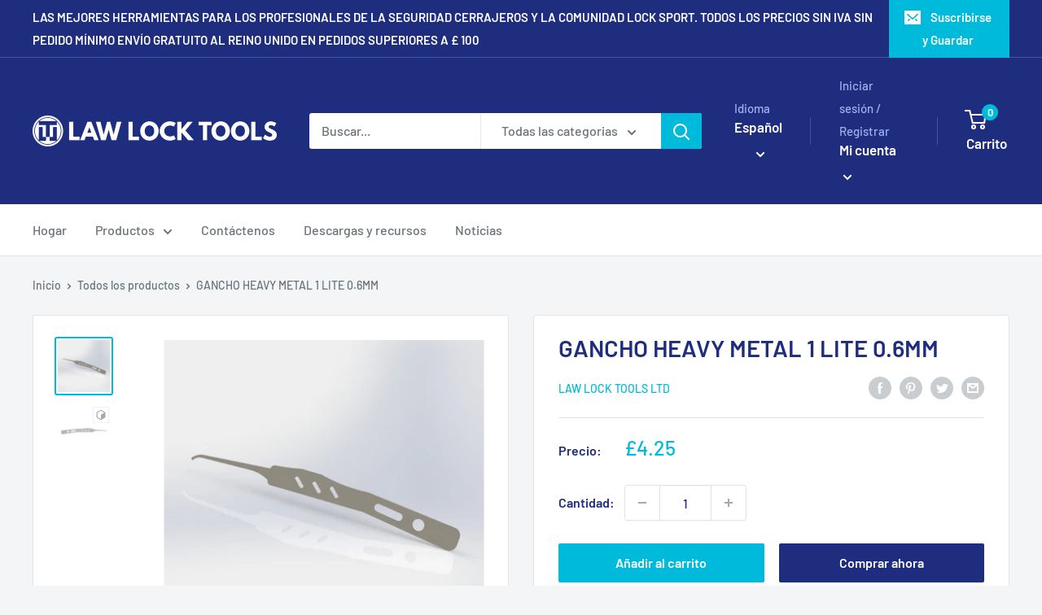

--- FILE ---
content_type: text/javascript
request_url: https://www.lawlocktools.co.uk/cdn/shop/t/4/assets/custom.js?v=90373254691674712701611045425
body_size: -647
content:
//# sourceMappingURL=/cdn/shop/t/4/assets/custom.js.map?v=90373254691674712701611045425
